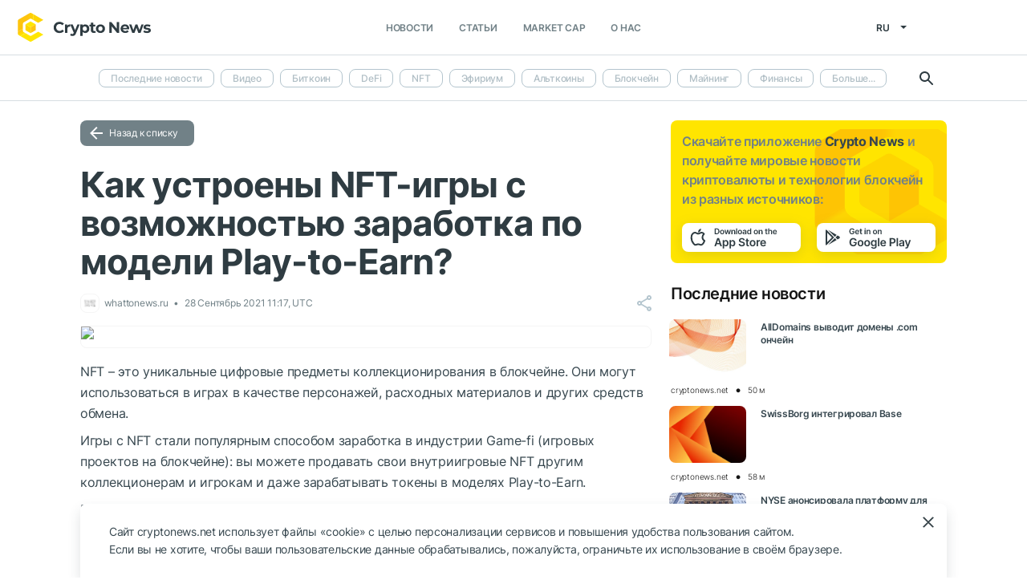

--- FILE ---
content_type: text/html; charset=UTF-8
request_url: https://cryptonews.net/ru/1994765/
body_size: 14765
content:
<!DOCTYPE html>
<html lang="ru">
<head>
        <meta charset="UTF-8"><meta name="theme-color" content="#37474f"><meta name="viewport" content="width=device-width, maximum-scale=1.0"><meta http-equiv="X-UA-Compatible" content="ie=edge"><link rel="apple-touch-icon" sizes="180x180" href="/site-icons/apple-touch-icon.png"><link rel="manifest" href="/manifest.json"><link rel="canonical" href="https://cryptonews.net/ru/news/main/1994765/"><meta name="robots" content="index, follow"/><meta name="description" content="NFT – это уникальные цифровые предметы коллекционирования в блокчейне. Они могут использоваться в играх в качестве персонажей, расходных материалов и других средств обмена.Игры с NFT"/><title>Как устроены NFT-игры с возможностью заработка по модели Play-to-Earn?</title><style>body.bg-1 {
            background-position: calc(50% + 285px) -1px;
        }</style><link href="/favicon.ico" rel="shortcut icon" type="image/x-icon"/><link rel="stylesheet" href="/css/min.css?t=1768212912"><script>window.dataLayer = window.dataLayer || [];</script>
<meta name="google-adsense-account" content="ca-pub-8412527436912971">
<!-- Google Tag Manager -->
<script>(function (w, d, s, l, i) {
        w[l] = w[l] || [];
        w[l].push({'gtm.start': new Date().getTime(), event: 'gtm.js'});
        var f = d.getElementsByTagName(s)[0],
            j = d.createElement(s), dl = l != 'dataLayer' ? '&l=' + l : '';
        j.async = true;
        j.src = 'https://www.googletagmanager.com/gtm.js?id=' + i + dl;
        f.parentNode.insertBefore(j, f);
    })(window, document, 'script', 'dataLayer', 'GTM-W7KJBRM');</script>
<!-- End Google Tag Manager -->        <link rel="stylesheet" href="/css/select2.min.css">
            <meta property="og:image" content="https://cnews24.ru/uploads/00a/00a54c5827bcfba87c0d50a3581b113677b3c1ef.jpg?fit=700%2C396&amp;ssl=1"/><meta property="og:title" content="Как устроены NFT-игры с возможностью заработка по модели Play-to-Earn?"/><meta property="og:type" content="news"/><meta property="article:published_time" content="2021-09-28T11:17:00+00:00"/>    </head>
<body ng-app="crypto" ng-controller="main"
            ng-class="{'open-header':dropdown_header}"
      data-output_location="news"      class="">
<!-- Google Tag Manager (noscript) -->
<noscript>
    <iframe src="https://www.googletagmanager.com/ns.html?id=GTM-W7KJBRM" height="0" width="0"
            style="display:none;visibility:hidden"></iframe>
</noscript>
<!-- End Google Tag Manager (noscript) -->
<header class="">
    <div class="flex between-xs middle-xs">

                    <div class="search-loop"></div>

<form name="article-search" action="/ru/"
      id="bnt-article-search-form" class="">
    <div class="wrap-fields">
        <span class="close-search-form"></span>
                                <label>
            <input type="text"
                   name="q"
                   placeholder="Поиск"
                   value="">
        </label>
        <label class="label-style">
            <select name="rubricId" data-width="100%" data-minimum-results-for-search="Infinity">
                                                            <option                                 value="-1">Последние новости
                        </option>
                                                                                <option                                 value="-2">Видео
                        </option>
                                                                                <option                                 value="1">Биткоин
                        </option>
                                                                                <option                                 value="14">DeFi
                        </option>
                                                                                <option                                 value="15">NFT
                        </option>
                                                                                <option                                 value="2">Эфириум
                        </option>
                                                                                <option                                 value="3">Альткоины
                        </option>
                                                                                <option                                 value="4">Блокчейн
                        </option>
                                                                                <option                                 value="6">Майнинг
                        </option>
                                                                                <option                                 value="7">Финансы
                        </option>
                                                                                <option                                 value="18">Metaverse
                        </option>
                                                                                <option                                 value="8">Регулирование
                        </option>
                                                                                <option                                 value="9">Безопасность
                        </option>
                                                                                <option                                 value="10">Аналитика
                        </option>
                                                                                <option                                 value="11">Рынок
                        </option>
                                                                                <option                                 value="12">Прочее
                        </option>
                                                                                <option                                 value="16">GameFi
                        </option>
                                                                                <option                                 value="5">ICO
                        </option>
                                                </select>
        </label>
        <button type="submit"></button>
    </div>
</form>    
        <div class="dropdown-header dropdown-icon" ng-click="dropdownHeader()"
     ng-class="{active:dropdown_header}">
</div>

<div class="header-logo">
        <a href="/ru/">
                                    <img src="/i/cnews-logo-new.svg" alt="logo" class="full">
                        </a>
</div>

<div class="header-menu">
    <div class="between-xs middle-xs menu-wrapper">
        <nav class="flex center-xs">
                            <li class="item">
    <a href="/ru/"
       class=""
    >Новости</a>
</li>
<li class="item">
    <a href="/ru/editorial/all-posts/"
       class=""
    >Статьи</a>
</li>
<li class="item market-cap-item">
    <a href="/ru/market-cap/"
       class="">Market Cap</a>
</li>
<li class="item">
    <a href="/ru/about/"
       class="">
        О нас
    </a>
</li>                    </nav>
    </div>
</div>

<div class="flex middle-xs language_select">
    <span class="current"
          ng-click="language_menu=(!language_menu)"
          ng-class="{'active':language_menu}">
        ru
    </span>

    <ul class="animate-all" ng-class="{'active':language_menu}">
                                                        <li class="">
                        <a href="/">en</a>
                    </li>
                                                                                            <li class="">
                        <a href="/de/">de</a>
                    </li>
                                                                <li class="">
                        <a href="/es/">es</a>
                    </li>
                                                                <li class="">
                        <a href="/ar/">ar</a>
                    </li>
                                        </ul>
</div>
    </div>
</header>

                        <div class="header-submenu">
        <div class="container flex start-xs middle-xs ">

            <div class="dropdown-top-menu" ng-click="headerDownChange()"></div>

            
                            <ul>
                                                                                                                                                                            <li><a href="/ru/">Последние новости</a></li>
                                                                                                                                                <li><a href="/ru/news/video/">Видео</a></li>
                                                                                                                                                <li><a href="/ru/news/bitcoin/">Биткоин</a></li>
                                                                                                                                                <li><a href="/ru/news/defi/">DeFi</a></li>
                                                                                                                                                <li><a href="/ru/news/nft/">NFT</a></li>
                                                                                                                                                <li><a href="/ru/news/ethereum/">Эфириум</a></li>
                                                                                                                                                <li><a href="/ru/news/altcoins/">Альткоины</a></li>
                                                                                                                                                <li><a href="/ru/news/blockchain/">Блокчейн</a></li>
                                                                                                                                                <li><a href="/ru/news/mining/">Майнинг</a></li>
                                                                                                                                                <li><a href="/ru/news/finance/">Финансы</a></li>
                                                                                                                                                <li><a href="/ru/news/metaverse/">Metaverse</a></li>
                                                                                                                                                <li><a href="/ru/news/legal/">Регулирование</a></li>
                                                                                                                                                <li><a href="/ru/news/security/">Безопасность</a></li>
                                                                                                                                                <li><a href="/ru/news/analytics/">Аналитика</a></li>
                                                                                                                                                <li><a href="/ru/news/market/">Рынок</a></li>
                                                                                                                                                <li><a href="/ru/news/other/">Прочее</a></li>
                                                                                                                                                <li><a href="/ru/news/gamefi/">GameFi</a></li>
                                                                                                                                                <li><a href="/ru/news/ico/">ICO</a></li>
                                            
                    <li class="more">
                        <span>Больше...</span>
                        <ul class="more-cryptonews-menu">
                                                                                                                                                                                                                                    <li><a href="/ru/news/">Последние новости</a></li>
                                                                                                                                                                                                <li><a href="/ru/news/video/">Видео</a></li>
                                                                                                                                                                                                <li><a href="/ru/news/bitcoin/">Биткоин</a></li>
                                                                                                                                                                                                <li><a href="/ru/news/defi/">DeFi</a></li>
                                                                                                                                                                                                <li><a href="/ru/news/nft/">NFT</a></li>
                                                                                                                                                                                                <li><a href="/ru/news/ethereum/">Эфириум</a></li>
                                                                                                                                                                                                <li><a href="/ru/news/altcoins/">Альткоины</a></li>
                                                                                                                                                                                                <li><a href="/ru/news/blockchain/">Блокчейн</a></li>
                                                                                                                                                                                                <li><a href="/ru/news/mining/">Майнинг</a></li>
                                                                                                                                                                                                <li><a href="/ru/news/finance/">Финансы</a></li>
                                                                                                                                                                                                <li><a href="/ru/news/metaverse/">Metaverse</a></li>
                                                                                                                                                                                                <li><a href="/ru/news/legal/">Регулирование</a></li>
                                                                                                                                                                                                <li><a href="/ru/news/security/">Безопасность</a></li>
                                                                                                                                                                                                <li><a href="/ru/news/analytics/">Аналитика</a></li>
                                                                                                                                                                                                <li><a href="/ru/news/market/">Рынок</a></li>
                                                                                                                                                                                                <li><a href="/ru/news/other/">Прочее</a></li>
                                                                                                                                                                                                <li><a href="/ru/news/gamefi/">GameFi</a></li>
                                                                                                                                                                                                <li><a href="/ru/news/ico/">ICO</a></li>
                                                                                    </ul>
                    </li>
                </ul>
            
            <div class="search-loop"></div>

<form name="article-search" action="/ru/"
      id="bnt-article-search-form" class="">
    <div class="wrap-fields">
        <span class="close-search-form"></span>
                                <label>
            <input type="text"
                   name="q"
                   placeholder="Поиск"
                   value="">
        </label>
        <label class="label-style">
            <select name="rubricId" data-width="100%" data-minimum-results-for-search="Infinity">
                                                            <option                                 value="-1">Последние новости
                        </option>
                                                                                <option                                 value="-2">Видео
                        </option>
                                                                                <option                                 value="1">Биткоин
                        </option>
                                                                                <option                                 value="14">DeFi
                        </option>
                                                                                <option                                 value="15">NFT
                        </option>
                                                                                <option                                 value="2">Эфириум
                        </option>
                                                                                <option                                 value="3">Альткоины
                        </option>
                                                                                <option                                 value="4">Блокчейн
                        </option>
                                                                                <option                                 value="6">Майнинг
                        </option>
                                                                                <option                                 value="7">Финансы
                        </option>
                                                                                <option                                 value="18">Metaverse
                        </option>
                                                                                <option                                 value="8">Регулирование
                        </option>
                                                                                <option                                 value="9">Безопасность
                        </option>
                                                                                <option                                 value="10">Аналитика
                        </option>
                                                                                <option                                 value="11">Рынок
                        </option>
                                                                                <option                                 value="12">Прочее
                        </option>
                                                                                <option                                 value="16">GameFi
                        </option>
                                                                                <option                                 value="5">ICO
                        </option>
                                                </select>
        </label>
        <button type="submit"></button>
    </div>
</form>        </div>
    </div>

    
<main  >
    <div class="container">

        <noindex>
            <div ng-include="templateAppByOs" ng-if="templateAppByOs"></div>
        </noindex>

                    <noindex>
                <div class="vert top"></div>
            </noindex>
        
        
        <div class="content row">

            
            <section
                    class="col-xs-12 col-sm-9                                            ">
                
    
    <a href="/ru/news/main/" class="btn grey back-to-list">Назад к списку</a>
    <br>

        
    <div class="news-item detail content_text"
         data-article-id="1994765"
         data-id="/ru/news/main/1994765/"
         data-image="https://cnews24.ru/uploads/00a/00a54c5827bcfba87c0d50a3581b113677b3c1ef.jpg?fit=700%2C396&amp;ssl=1"
         data-title="Как устроены NFT-игры с возможностью заработка по модели Play-to-Earn?">

        <h1 class="article_title">Как устроены NFT-игры с возможностью заработка по модели Play-to-Earn?</h1>

        <div class="info middle-xs between-xs detail">
            <div class="flex left">
                                                    <span class="source">
                                            <img src="https://cnews24.ru/uploads/logo-resources/0/705.png" alt="source-logo">&nbsp;
                                            whattonews.ru
                                        </span>
                                <span class="datetime flex middle-xs">
                                                                28 Сентябрь 2021 11:17, UTC
                                    </span>
                            </div>
            <div class="flex end-xs right middle-xs">
                
                <div class="share-links flex middle-xs">
                    <span class="share-icon hover"></span>
                </div>
            </div>
        </div>

                    <img src="https://cnews24.ru/uploads/00a/00a54c5827bcfba87c0d50a3581b113677b3c1ef.jpg?fit=700%2C396&amp;ssl=1" alt="image" class="article-detail-image" style="margin-bottom: 16px;width:100%">
        
        
                    <div class="content"><div class="cn-content">
<!-- content --><div>
<div>
<p><span class="ticker" href="https://cryptonews.net/market-cap/apenft/" target="_blank">NFT</span> – это уникальные цифровые предметы коллекционирования в блокчейне. Они могут использоваться в играх в качестве персонажей, расходных материалов и других средств обмена.</p>
</div>
</div>
<adv data-paragraph="1"></adv><p>Игры с <span class="ticker" href="https://cryptonews.net/market-cap/apenft/" target="_blank">NFT</span> стали популярным способом заработка в индустрии Game-fi (игровых проектов на блокчейне): вы можете продавать свои внутриигровые <span class="ticker" href="https://cryptonews.net/market-cap/apenft/" target="_blank">NFT</span> другим коллекционерам и игрокам и даже зарабатывать токены в моделях Play-to-Earn.</p>
<adv data-paragraph="2"></adv><p>При транзакциях с игровыми <span class="ticker" href="https://cryptonews.net/market-cap/apenft/" target="_blank">NFT</span> всегда будьте уверены в том, что переводите их на совместимый кошелек, и остерегайтесь мошенничества при отправке <span class="ticker" href="https://cryptonews.net/market-cap/apenft/" target="_blank">NFT</span> пользователю или на маркетплейс. Внимательно ознакомьтесь с правилами вашей <span class="ticker" href="https://cryptonews.net/market-cap/apenft/" target="_blank">NFT</span>-игры и узнайте обо всех возможных рисках.</p>
<p>Игры с <span class="ticker" href="https://cryptonews.net/market-cap/apenft/" target="_blank">NFT</span> чаще всего создаются на базе Ethereum или Binance Smart Chain (BSC). В таких играх, как CryptoBlades и Axie Infinity, игроки сражаются друг с другом с помощью коллекционных персонажей, а в Sorare – собирают коллекционные карты.</p>
<p>Binance предлагает мистери-боксы с <span class="ticker" href="https://cryptonews.net/market-cap/apenft/" target="_blank">NFT</span>, которые позволяют держателям владеть <span class="ticker" href="https://cryptonews.net/market-cap/apenft/" target="_blank">NFT</span> различной редкости. Некоторые боксы являются частью коллекций, разработанных в партнерстве с <span class="ticker" href="https://cryptonews.net/market-cap/apenft/" target="_blank">NFT</span>-играми.</p>
<h2><span><span>Введение</span></span></h2>
<p>Популярность CryptoKitties в свое время дала толчок к развитию новых <span class="ticker" href="https://cryptonews.net/market-cap/apenft/" target="_blank">NFT</span>-игр и модели Play-to-Earn, позволяющей зарабатывать на игровом прогрессе.</p>
<p>Сегодня индустрия Game-Fi объединяет финансы с играми и открывает игрокам разные способы заработка. Теперь доход пользователей зависит не только от возможности выиграть, найти или создать редкий коллекционный предмет стоимостью в тысячи долларов. Вместо этого игроки могут экспериментировать с несколькими игровыми моделями в разных тематиках, которые не ограничиваются коллекционными животными.</p>
<h2><span><span>Что такое <span class="ticker" href="https://cryptonews.net/market-cap/apenft/" target="_blank">NFT</span>?</span></span></h2>
<p>Невзаимозаменяемый токен (<span class="ticker" href="https://cryptonews.net/market-cap/apenft/" target="_blank">NFT</span>) – это цифровой криптографический токен в блокчейне, который представляет собой уникальный предмет. У <span class="ticker" href="https://cryptonews.net/market-cap/apenft/" target="_blank">NFT</span> есть множество способов использования: он может быть цифровым активом в игре, коллекционным произведением криптоискусства или даже объектом реального мира, например, недвижимостью.</p>
<p>Невзаимозаменяемые токены решили давнюю проблему создания децентрализованной цифровой системы коллекционирования и владения предметами в мире, где все можно скопировать.</p>
<p><span class="ticker" href="https://cryptonews.net/market-cap/apenft/" target="_blank">NFT</span> не подлежат замене: каждый токен уникален и не может быть идентично заменен другим. Например, вы можете обменять 1 биткоин (<span class="ticker" href="https://cryptonews.net/market-cap/bitcoin/" target="_blank">BTC</span>) на другой абсолютно равноценный <span class="ticker" href="https://cryptonews.net/market-cap/bitcoin/" target="_blank">BTC</span>, однако подобных идентичных <span class="ticker" href="https://cryptonews.net/market-cap/apenft/" target="_blank">NFT</span> не существует. Даже если предмет <span class="ticker" href="https://cryptonews.net/market-cap/apenft/" target="_blank">NFT</span>-искусства выпущен в нескольких версиях, метаданные каждого невзаимозаменяемого токена будут отличаться подобно пронумерованной серии отпечатков.</p>
<h2><span><span>Как устроены <span class="ticker" href="https://cryptonews.net/market-cap/apenft/" target="_blank">NFT</span>-игры?</span></span></h2>
<p>Игры <span class="ticker" href="https://cryptonews.net/market-cap/apenft/" target="_blank">NFT</span> отличаются от простого хранения в кошельке криптоколлекционных предметов. Они используют невзаимозаменяемые токены в своих правилах, механиках и взаимодействиях между пользователями.</p>
<p>Например, ваш уникальный персонаж или аватар может быть <span class="ticker" href="https://cryptonews.net/market-cap/apenft/" target="_blank">NFT</span>, как и цифровые предметы, которые вы найдете во время игры. Вы можете обменивать или продавать свои токены другим игрокам для получения прибыли, а также зарабатывать токены в современной модели Play-to-Earn (подробнее о ней ниже).</p>
<p>Каким образом <span class="ticker" href="https://cryptonews.net/market-cap/apenft/" target="_blank">NFT</span> внедряют в игровую среду? Чтобы <span class="ticker" href="https://cryptonews.net/market-cap/apenft/" target="_blank">NFT</span> можно было заменять, создавать и применять в игре, разработчики создают смарт-контракты с правилами использования таких токенов. Смарт-контракты – это самоисполняющиеся фрагменты кода, хранящиеся в блокчейне.</p>
<p>К примеру, в CryptoKitties небольшое количество основных контрактов структурирует игру. Самый известный из них – geneScience – определяет случайную механику генерации новых кошек. Изначально разработчики игры держали ее код в тайне, поэтому заинтересованные игроки даже создали инструменты, чтобы анализировать вероятность появления у кошек определенных черт. Это помогло пользователям увеличить шансы на получение редкой и более ценной породы.</p>
<h2><span><span>Что такое <span class="ticker" href="https://cryptonews.net/market-cap/apenft/" target="_blank">NFT</span>-игры с моделью Play-to-Earn?</span></span></h2>
<p><span class="ticker" href="https://cryptonews.net/market-cap/apenft/" target="_blank">NFT</span>-игры с моделью Play-to-Earn позволяют получать доход за время, проведенное в игре. Чем дольше пользователь играет, тем больше токенов, а иногда и <span class="ticker" href="https://cryptonews.net/market-cap/apenft/" target="_blank">NFT</span> он может получить, при этом заработанные токены часто используются для создания игровых предметов.</p>
<p>Заработок на игровом прогрессе считается более стабильным по сравнению с прибылью от выпадения случайных <span class="ticker" href="https://cryptonews.net/market-cap/apenft/" target="_blank">NFT</span>. Модель Play-to-Earn особенно популярна в странах с низким уровнем дохода, поскольку она позволяет пользователям получать или увеличивать заработок.</p>
<p>Одной из самых известных Play-to-Earn игр является Axie Infinity. Для начала игры пользователям необходимо приобрести три существа Axie или получить бесплатную стипендию от другого игрока. После набора своей первой команды существ можно выполнять задания и проходить испытания, чтобы зарабатывать Smooth Love Potion (SLP) – токен ERC-20, который можно обменивать на криптовалютных биржах.</p>
<p>SLP используются в экономике игры для разведения новых Axie. Axie Infinity стала особенно популярной на Филиппинах, где многие пользователи зарабатывают в ней на жизнь. Благодаря Axie Infinity многие получают от 200 до 1000 долларов в месяц, а некоторые даже больше – все зависит от рыночной цены и проведенного в игре времени.</p>
<h2><span><span>Что такое внутриигровые <span class="ticker" href="https://cryptonews.net/market-cap/apenft/" target="_blank">NFT</span>?</span></span></h2>
<p>Внутриигровые <span class="ticker" href="https://cryptonews.net/market-cap/apenft/" target="_blank">NFT</span> – еще один способ получения дохода в <span class="ticker" href="https://cryptonews.net/market-cap/apenft/" target="_blank">NFT</span>-играх. Вместо взаимозаменяемого токена ERC-20 (например, SLP в Axie Infinity или SKILLS в CryptoBlade) вы получаете невзаимозаменяемые токены в виде коллекционных предметов. Такой механизм является традиционным способом заработка на <span class="ticker" href="https://cryptonews.net/market-cap/apenft/" target="_blank">NFT</span>-играх, при этом ценность коллекционных предметов может зависеть от их внешнего вида, редкости или пользы.</p>
<p>CryptoKitties – пример игры, в основе которой лежит коллекционирование внутриигровых <span class="ticker" href="https://cryptonews.net/market-cap/apenft/" target="_blank">NFT</span>. Важно понимать, что заработок в такой модели зависит от удачи игроков. Для большего баланса новые <span class="ticker" href="https://cryptonews.net/market-cap/apenft/" target="_blank">NFT</span>-игры предлагают сочетание модели Play-to-Earn и внутриигровых <span class="ticker" href="https://cryptonews.net/market-cap/apenft/" target="_blank">NFT</span>.</p>
<h2><span><span>Как можно заработать в <span class="ticker" href="https://cryptonews.net/market-cap/apenft/" target="_blank">NFT</span>-играх?</span></span></h2>
<p>Сумма возможного заработка в <span class="ticker" href="https://cryptonews.net/market-cap/apenft/" target="_blank">NFT</span>-играх зависит от механик конкретной игры и рыночного спроса. Пользователи зарабатывают в играх криптовалюту или <span class="ticker" href="https://cryptonews.net/market-cap/apenft/" target="_blank">NFT</span>, которые могут купить другие игроки.</p>
<p>Для получения дохода необходимо продавать <span class="ticker" href="https://cryptonews.net/market-cap/apenft/" target="_blank">NFT</span> на рынке, биржах или аукционах, при этом ценность определенных токенов зависит от их редкости или применения в игре. Именно эти два фактора позволяют использовать игры в спекулятивных целях.</p>
<h2><span><span>Могу ли я потерять деньги в <span class="ticker" href="https://cryptonews.net/market-cap/apenft/" target="_blank">NFT</span>-играх?</span></span></h2>
<p>Вероятность потери денег в <span class="ticker" href="https://cryptonews.net/market-cap/apenft/" target="_blank">NFT</span>-играх существует: точная сумма зависит от типа игры, ее механики и стоимости конкретных <span class="ticker" href="https://cryptonews.net/market-cap/apenft/" target="_blank">NFT</span>. Однако потеря денег не обязательно означает мошенничество: поскольку <span class="ticker" href="https://cryptonews.net/market-cap/apenft/" target="_blank">NFT</span> относятся к спекуляциям и их ценность зависит от ставок других людей, на ваши убытки также влияет рыночный спрос.</p>
<p>В любом случае, инвестируйте в криптовалюту и <span class="ticker" href="https://cryptonews.net/market-cap/apenft/" target="_blank">NFT</span>-игры лишь столько, сколько готовы потерять.</p>
<h2><span><span>Могу ли я потерять свои <span class="ticker" href="https://cryptonews.net/market-cap/apenft/" target="_blank">NFT</span>?</span></span></h2>
<p>Учитывая стоимость некоторых невзаимозаменяемых токенов, многие держатели тревожатся за их сохранность во время игры или при транзакциях в блокчейне. Независимо от того, приобрели вы свои <span class="ticker" href="https://cryptonews.net/market-cap/apenft/" target="_blank">NFT</span> или заработали их в игре, необходимо обеспечить их безопасность, поскольку, если не проявить осторожность, <span class="ticker" href="https://cryptonews.net/market-cap/apenft/" target="_blank">NFT</span> действительно можно потерять. Чтобы свести эти шансы к минимуму, следуйте советам ниже.</p>
<p><span>Существует несколько способов потерять <span class="ticker" href="https://cryptonews.net/market-cap/apenft/" target="_blank">NFT</span></span>:</p>
<ol>
<li>Перенос <span class="ticker" href="https://cryptonews.net/market-cap/apenft/" target="_blank">NFT</span> из своего кошелька в кошелек, который не поддерживает нужный стандарт токенов.</li>
<li>Отправка <span class="ticker" href="https://cryptonews.net/market-cap/apenft/" target="_blank">NFT</span> мошеннику.</li>
<li>Предоставление доступа к вашему кошельку вредоносному смарт-контракту, который забирает ваш <span class="ticker" href="https://cryptonews.net/market-cap/apenft/" target="_blank">NFT</span>.</li>
<li>Потеря токена в соответствии с правилами игры.</li>
</ol>
<p>Первых трех ситуаций можно избежать, если разобраться в устройстве <span class="ticker" href="https://cryptonews.net/market-cap/apenft/" target="_blank">NFT</span>, технологии блокчейна и мошеннических схем. Правила безопасного использования <span class="ticker" href="https://cryptonews.net/market-cap/apenft/" target="_blank">NFT</span> так же важны, как и правила применения PayPal и интернет-банкинга, поэтому, чтобы не потерять свои <span class="ticker" href="https://cryptonews.net/market-cap/apenft/" target="_blank">NFT</span>, соблюдайте следующие правила:</p>
<ol>
<li>Удостоверьтесь в том, что не отправляете <span class="ticker" href="https://cryptonews.net/market-cap/apenft/" target="_blank">NFT</span> мошенникам.</li>
<li>Узнайте, какие типы токенов и блокчейнов поддерживает ваш кошелек или платформа. ERC-721 и ERC-1155 являются наиболее распространенными протоколами токенов <span class="ticker" href="https://cryptonews.net/market-cap/apenft/" target="_blank">NFT</span> для Ethereum, а BEP-721 и BEP-1155 – наиболее распространенными для Binance Smart Chain (BSC). Всегда проверяйте правильность адреса и никогда не предполагайте их совместимость.</li>
<li>Взаимодействуйте только со смарт-контрактами из проектов, которым можно доверять. Когда вы разрешаете смарт-контракту взаимодействовать с кошельком, вредоносный контракт может удалить ваши средства.</li>
<li>Внимательно ознакомьтесь с правилами игры. Некоторые правила позволяют игрокам торговать между собой или использовать расходные <span class="ticker" href="https://cryptonews.net/market-cap/apenft/" target="_blank">NFT</span>-материалы, например, предметы или зелья. Прочитайте условия перед игрой, чтобы избежать неприятных сюрпризов.</li>
</ol>
<h2><span><span>Популярные <span class="ticker" href="https://cryptonews.net/market-cap/apenft/" target="_blank">NFT</span>-игры</span></span></h2>
<p>Существует множество различных <span class="ticker" href="https://cryptonews.net/market-cap/apenft/" target="_blank">NFT</span>-игр, большинство из которых существует либо в сети BSC, либо в Ethereum. Некоторые предлагают более традиционные игровые возможности, а другие в основном специализируются на коллекционировании <span class="ticker" href="https://cryptonews.net/market-cap/apenft/" target="_blank">NFT</span>.</p>
<h3><span><span>Axie Infinity</span></span></h3>
<p><img src="https://cnews24.ru/uploads/61c/61c539b8122be37eea6442a0b7082badcfef9de1.jpg" size="706x400"></p>
<p>Как мы уже говорили, Axie Infinity напоминает франшизу Pokemon: игроки могут коллекционировать существ и использовать их в сражениях Axie Infinity находится на блокчейне Ethereum и позволяет пользователям получать доход от продажи Smooth Love Potions (SLP), существ Axie и Axie Infinity Shards (<span class="ticker" href="https://cryptonews.net/market-cap/axie-infinity/" target="_blank">AXS</span>), при этом SLP и <span class="ticker" href="https://cryptonews.net/market-cap/axie-infinity/" target="_blank">AXS</span> можно торговать на платформе Binance.</p>
<h3><span><span>Sorare</span></span></h3>
<p><img src="https://cnews24.ru/uploads/9a3/9a3f92d7f1883b387df6a618daf237825e24f3e5.jpg" size="700x395"></p>
<p>Sorare – это игра в фэнтези-футбол, где пользователи могут обмениваться коллекционными изображениями футболистов из реальной жизни.</p>
<p>Для игры в Sorare нужно собрать команду из пяти футболистов, используя либо бесплатные карточки для начинающих, либо платные токенизированные карточки. Игроки могут повышать свой уровень, зарабатывая очки за выигранные игры, забитые голы и другие достижения.</p>
<h3><span><span>Gods Unchained</span></span></h3>
<p>Gods Unchained – это карточная <span class="ticker" href="https://cryptonews.net/market-cap/apenft/" target="_blank">NFT</span>-игра на базе Ethereum, похожая на Magic The Gathering и Hearthstone. В ней игроки собирают колоды с разными способностями и характеристиками, чтобы сражаться с другими пользователями.</p>
<p>За победу над оппонентом можно получить внутриигровые предметы, которые можно использовать или продать, а за выигрыш в рейтинговых играх можно заработать Flux для создания мощных <span class="ticker" href="https://cryptonews.net/market-cap/apenft/" target="_blank">NFT</span>-карт. Их можно продавать или вложить в новые карты, чтобы ускорить прогресс.</p>
<h2><span><span>Коллекции Binance <span class="ticker" href="https://cryptonews.net/market-cap/apenft/" target="_blank">NFT</span></span></span></h2>
<p><img src="https://cnews24.ru/uploads/e9e/e9e5ccfe1c04c45f75966b671bb2a7f7d7524df4.jpg" size="750x424"></p>
<p><span class="ticker" href="https://cryptonews.net/market-cap/apenft/" target="_blank">NFT</span>-маркетплейс Binance предлагает мистери-боксы и коллекции <span class="ticker" href="https://cryptonews.net/market-cap/apenft/" target="_blank">NFT</span> в партнерстве с цифровыми художниками и <span class="ticker" href="https://cryptonews.net/market-cap/apenft/" target="_blank">NFT</span>-играми. Каждый мистери-бокс содержит случайный невзаимозаменяемый токен различной степени редкости из определенной коллекции. Держатели мистери-боксов могут открыть их, узнать содержимое или продать их, не открывая.</p>
<p>Коллекции <span class="ticker" href="https://cryptonews.net/market-cap/apenft/" target="_blank">NFT</span> содержат несколько <span class="ticker" href="https://cryptonews.net/market-cap/apenft/" target="_blank">NFT</span> и мистери-боксов, посвященных конкретной теме или проекту. На данный момент одни из самых популярных коллекций содержали мистери-боксы на тему Game-fi. Рассмотрим две из них:</p>
<ol>
<li>
<strong>Коллекция MOBOX. </strong>MOBOX – это игровая платформа на BSC, которая объединяет доходное фермерство DeFi и невзаимозаменяемые токены. Коллекция Binance содержала мистери-боксы с <span class="ticker" href="https://cryptonews.net/market-cap/apenft/" target="_blank">NFT</span> MOMO, которые имели случайную мощность хеширования на платформе MOBOX. Чем больше у <span class="ticker" href="https://cryptonews.net/market-cap/apenft/" target="_blank">NFT</span> мощность хеширования, тем более ценным будет MOMO в играх MOBOX.</li>
<li>
<strong>Коллекция My Neighbour Alice.</strong> My Neighbour Alice – это игра, в которой пользователи строят свой виртуальный мир. Хотя мистери-боксы до сих пор содержали только косметические <span class="ticker" href="https://cryptonews.net/market-cap/apenft/" target="_blank">NFT</span>-предметы, пользователи все равно их ценят и обмениваются ими на вторичном рынке.</li>
</ol>
<h2><span><span>Резюме</span></span></h2>
<p><span class="ticker" href="https://cryptonews.net/market-cap/apenft/" target="_blank">NFT</span>-игры используют цифровые коллекционные предметы и создают правила взаимодействия игроков с <span class="ticker" href="https://cryptonews.net/market-cap/apenft/" target="_blank">NFT</span> друг друга. При этом у разных пользователей могут быть разные интересы: для одних важна игровая польза <span class="ticker" href="https://cryptonews.net/market-cap/apenft/" target="_blank">NFT</span>, других больше интересует их коллекционная ценность. И хотя многие <span class="ticker" href="https://cryptonews.net/market-cap/apenft/" target="_blank">NFT</span>-игры являются карточными, не все коллекционеры играют со своими колодами.</p>
<p>Индустрия Game-fi создала новую игровую экономику <span class="ticker" href="https://cryptonews.net/market-cap/apenft/" target="_blank">NFT</span> и изменила способы заработка с их помощью: для получения прибыли теперь важна не только удача и коллекционирование, но и игровой процесс.</p>
<!-- end-content -->
</div></div>
                            <div class="article-source-link">
                                            <a href="https://whattonews.ru/kak-ustroeny-nft-igry-s-vozmozhnostju-zarabotka-po-modeli-play-to-earn/?utm_source=CryptoNews&amp;utm_medium=app" class="source-host" target="_blank">whattonews.ru</a>
                                    </div>
                        </div>

    
            <noindex>
            <div class="vert bottom"></div>
        </noindex>
    
            <div class="m-b-64"></div>
    
    <div id="article-modal-message">
    <div class="article">
        <div class="close animate-all"></div>
        <div class="title"></div>
        <div class="message"></div>
    </div>
</div>


    
    <ul class="share-block" style="display: none">
    <li class="vk">
        <a href="" rel="nofollow noopener" target="_blank" title="">
            <i class="fab fa-vk"></i>
        </a>
    </li>
    <li class="fb">
        <a href="" rel="nofollow noopener" target="_blank" title="">
            <i class="fab fa-facebook"></i>
        </a>
    </li>
    <li class="tw">
        <a href="" rel="nofollow noopener" target="_blank" title="">
            <i class="fab fa-twitter"></i>
        </a>
    </li>
    <li class="vb">
        <a href="" rel="nofollow noopener" target="_blank" title="">
            <i class="fas fa-phone"></i>
        </a>
    </li>
    <li class="wa">
        <a href="" rel="nofollow noopener" target="_blank" title="">
            <i class="fab fa-whatsapp"></i>
        </a>
    </li>
    <li class="tg">
        <a href="" rel="nofollow noopener" target="_blank" title="">
            <i class="fas fa-paper-plane"></i>
        </a>
    </li>
</ul>

            </section>

                        <aside class="col-xs col-sm right-side">
            <div class="download_the_app">
    Скачайте приложение <b>Crypto News</b> и получайте мировые новости криптовалюты и&nbsp;технологии блокчейн из&nbsp;разных источников:
    <div class="apps flex center-xs">
        <a rel="nofollow" target="_blank" href="https://app.appsflyer.com/id1267753692?pid=website&c=cryptonews.net">
                            <img src="/i/app/side_app_store.svg" alt="">
                    </a>
        <a rel="nofollow" target="_blank" href="https://app.appsflyer.com/com.cryptonews?pid=website&c=cryptonews.net">
                            <img src="/i/app/side_google_play.svg" alt="">
                    </a>
    </div>
</div>                            <div class="latest_mews_title">Последние новости</div>

        <div class="latest_articles">
                                                                    <div class="row news-item start-xs">
                    <a href="/ru/news/blockchain/32300933/"
                       class="image-wrap col-xs-12 col-sm-3">
                                                                                                    <span class="image lazy" data-src="https://cnews24.ru/uploads/031/031d66b7d203b2dc2689d6613b1e9d0e163bcdb6_80.jpg">
                                                    </span>
                    </a>

                    <div class="desc col-xs">
                        <a href="/ru/news/blockchain/32300933/"
                           class="title">AllDomains выводит домены .com ончейн</a>

                                            </div>

                    <div class="info alt flex middle-xs between-xs">
                        <div class="col-xs">
                            <div class="row middle-xs">
                                <span>cryptonews.net</span>
                                <span class="middle-marker"></span>
                                <span class="datetime flex middle-xs">
                                                                            50 м
                                                                    </span>
                            </div>
                        </div>
                                            </div>
                </div>
                                                                                <div class="row news-item start-xs">
                    <a href="/ru/news/defi/32300878/"
                       class="image-wrap col-xs-12 col-sm-3">
                                                                                                    <span class="image lazy" data-src="https://cnews24.ru/uploads/b89/b89fa24863c08053d3d8beb882f61c88c203ad36_80.jpg">
                                                    </span>
                    </a>

                    <div class="desc col-xs">
                        <a href="/ru/news/defi/32300878/"
                           class="title">SwissBorg интегрировал Base</a>

                                            </div>

                    <div class="info alt flex middle-xs between-xs">
                        <div class="col-xs">
                            <div class="row middle-xs">
                                <span>cryptonews.net</span>
                                <span class="middle-marker"></span>
                                <span class="datetime flex middle-xs">
                                                                            58 м
                                                                    </span>
                            </div>
                        </div>
                                            </div>
                </div>
                                                                                <div class="row news-item start-xs">
                    <a href="/ru/news/market/32300321/"
                       class="image-wrap col-xs-12 col-sm-3">
                                                                                                    <span class="image lazy" data-src="https://cnews24.ru/uploads/e17/e170a8700dafb3407cee543612f090bf72e54aec.jpg">
                                                    </span>
                    </a>

                    <div class="desc col-xs">
                        <a href="/ru/news/market/32300321/"
                           class="title">NYSE анонсировала платформу для круглосуточной торговли токенизированными акциями на блокчейне</a>

                                            </div>

                    <div class="info alt flex middle-xs between-xs">
                        <div class="col-xs">
                            <div class="row middle-xs">
                                <span>ru.cointelegraph.com</span>
                                <span class="middle-marker"></span>
                                <span class="datetime flex middle-xs">
                                                                            2 ч
                                                                    </span>
                            </div>
                        </div>
                                            </div>
                </div>
                                                                                <div class="row news-item start-xs">
                    <a href="/ru/news/legal/32300195/"
                       class="image-wrap col-xs-12 col-sm-3">
                                                                                                    <span class="image lazy" data-src="https://cnews24.ru/uploads/0a7/0a78b917c54c02a9239d55862541b5b37ab0b2b8.jpg">
                                                    </span>
                    </a>

                    <div class="desc col-xs">
                        <a href="/ru/news/legal/32300195/"
                           class="title">Южная Корея ликвидировала международную сеть отмывания денег, включая криптовалюты! Вот подробности</a>

                                            </div>

                    <div class="info alt flex middle-xs between-xs">
                        <div class="col-xs">
                            <div class="row middle-xs">
                                <span>ru.bitcoinsistemi.com + 1 больше</span>
                                <span class="middle-marker"></span>
                                <span class="datetime flex middle-xs">
                                                                            2 ч
                                                                    </span>
                            </div>
                        </div>
                                            </div>
                </div>
                                                                                <div class="row news-item start-xs">
                    <a href="/ru/news/finance/32300485/"
                       class="image-wrap col-xs-12 col-sm-3">
                                                                                                    <span class="image lazy" data-src="https://cnews24.ru/uploads/2d5/2d5de62777a2a9f34bcefa0166f88342ba34e00a.jpg">
                                                    </span>
                    </a>

                    <div class="desc col-xs">
                        <a href="/ru/news/finance/32300485/"
                           class="title">Эксперт рассказал, что IPO BitGo на самом деле значит для крипторынка</a>

                                            </div>

                    <div class="info alt flex middle-xs between-xs">
                        <div class="col-xs">
                            <div class="row middle-xs">
                                <span>ru.beincrypto.com</span>
                                <span class="middle-marker"></span>
                                <span class="datetime flex middle-xs">
                                                                            2 ч
                                                                    </span>
                            </div>
                        </div>
                                            </div>
                </div>
                                                                                <div class="row news-item start-xs">
                    <a href="/ru/news/analytics/32300635/"
                       class="image-wrap col-xs-12 col-sm-3">
                                                                                                    <span class="image lazy" data-src="https://cnews24.ru/uploads/8e3/8e3193cc907f7835c307d389f5d75eebc624899a_80.jpg">
                                                    </span>
                    </a>

                    <div class="desc col-xs">
                        <a href="/ru/news/analytics/32300635/"
                           class="title">Геополитика и риск потенциальной разгрузки — трейдер дал прогноз по биткоину и Ethereum</a>

                                            </div>

                    <div class="info alt flex middle-xs between-xs">
                        <div class="col-xs">
                            <div class="row middle-xs">
                                <span>incrypted.com</span>
                                <span class="middle-marker"></span>
                                <span class="datetime flex middle-xs">
                                                                            2 ч
                                                                    </span>
                            </div>
                        </div>
                                            </div>
                </div>
                        </div>


                                        <noindex>
                    <div class="vert side"></div>
                </noindex>
                        <h3 class="top-coins-title">Top 5 криптовалют</h3>
<div id="top-coins">
    <ng-include src="topCoinsTemplate" ng-if="topCoinsTemplate">
        <div ng-if="!topCoinsTemplate">
                            <div class="item preload">
                    <div class="icon"></div>
                    <div class="name-symbol">
                        <div class="name"></div>
                        <div class="symbol"></div>
                    </div>
                    <div class="price-percent">
                        <div class="price"></div>
                        <div class="percent red"></div>
                    </div>
                </div>
                            <div class="item preload">
                    <div class="icon"></div>
                    <div class="name-symbol">
                        <div class="name"></div>
                        <div class="symbol"></div>
                    </div>
                    <div class="price-percent">
                        <div class="price"></div>
                        <div class="percent red"></div>
                    </div>
                </div>
                            <div class="item preload">
                    <div class="icon"></div>
                    <div class="name-symbol">
                        <div class="name"></div>
                        <div class="symbol"></div>
                    </div>
                    <div class="price-percent">
                        <div class="price"></div>
                        <div class="percent red"></div>
                    </div>
                </div>
                            <div class="item preload">
                    <div class="icon"></div>
                    <div class="name-symbol">
                        <div class="name"></div>
                        <div class="symbol"></div>
                    </div>
                    <div class="price-percent">
                        <div class="price"></div>
                        <div class="percent red"></div>
                    </div>
                </div>
                            <div class="item preload">
                    <div class="icon"></div>
                    <div class="name-symbol">
                        <div class="name"></div>
                        <div class="symbol"></div>
                    </div>
                    <div class="price-percent">
                        <div class="price"></div>
                        <div class="percent red"></div>
                    </div>
                </div>
                    </div>
    </ng-include>
</div>
                            <noindex>
                    <div class="vert side2"></div>
                </noindex>
                    </aside>
    
                    </div>

    </div>
</main>
    <footer>
    <div class="top container">

        <div class="row start-xs">

            <div class="col-xs-12 col-sm-8 f-side">

                <div class="row wrap-site-menus">
                    <div class="col-xs-12 col-sm cnews-menu">
                        <h3>Новости</h3>
                        <h3 class="more-title" ng-click="news_ets_open=!news_ets_open" ng-class="{open:news_ets_open}">
                            Новости
                            <span class="more" ng-class="{open:news_ets_open}"></span>
                        </h3>
                            <ul ng-class="{open:news_ets_open}">
                                                                        <li class="item"><a href="/ru/" class="middle-xs">Последние новости</a></li>
                                            <li class="item"><a href="/ru/news/video/" class="middle-xs">Видео</a></li>
                                            <li class="item"><a href="/ru/news/bitcoin/" class="middle-xs">Биткоин</a></li>
                                            <li class="item"><a href="/ru/news/defi/" class="middle-xs">DeFi</a></li>
                                            <li class="item"><a href="/ru/news/nft/" class="middle-xs">NFT</a></li>
                                            <li class="item"><a href="/ru/news/ethereum/" class="middle-xs">Эфириум</a></li>
                                                    <li class="item hide"><a href="/ru/news/altcoins/" class="middle-xs">Альткоины</a></li>
                                            <li class="item hide"><a href="/ru/news/blockchain/" class="middle-xs">Блокчейн</a></li>
                                            <li class="item hide"><a href="/ru/news/mining/" class="middle-xs">Майнинг</a></li>
                                            <li class="item hide"><a href="/ru/news/finance/" class="middle-xs">Финансы</a></li>
                                            <li class="item hide"><a href="/ru/news/metaverse/" class="middle-xs">Metaverse</a></li>
                                            <li class="item hide"><a href="/ru/news/legal/" class="middle-xs">Регулирование</a></li>
                                            <li class="item hide"><a href="/ru/news/security/" class="middle-xs">Безопасность</a></li>
                                            <li class="item hide"><a href="/ru/news/analytics/" class="middle-xs">Аналитика</a></li>
                                            <li class="item hide"><a href="/ru/news/market/" class="middle-xs">Рынок</a></li>
                                            <li class="item hide"><a href="/ru/news/other/" class="middle-xs">Прочее</a></li>
                                            <li class="item hide"><a href="/ru/news/gamefi/" class="middle-xs">GameFi</a></li>
                                            <li class="item hide"><a href="/ru/news/ico/" class="middle-xs">ICO</a></li>
                <li class="item cursor more" ng-click="news_ets_open=!news_ets_open"
            ng-show="!news_ets_open">
            <span class="flex">Больше...</span>
        </li>
        <li class="item cursor more" ng-click="news_ets_open=!news_ets_open"
            ng-show="news_ets_open">
            <span class="flex">Свернуть</span>
        </li>
    </ul>

                    </div>

                                            <div class="col-xs-12 col-sm editorial-footer-menu">
                            <h3>Статьи</h3>
                            <h3 class="more-title"
                                ng-class="{open:articles_open}"
                                ng-click="articles_open=!articles_open">Статьи
                                <span class="more" ng-class="{open:articles_open}"></span>
                            </h3>
                                                            <ul ng-class="{open:articles_open}">
                                                                            <li class="item">
                                            <a href="/ru/editorial/all-posts/">
                                                Все статьи</a>
                                        </li>
                                                                            <li class="item">
                                            <a href="/ru/editorial/news/">
                                                Новости</a>
                                        </li>
                                                                            <li class="item">
                                            <a href="/ru/editorial/investments/">
                                                Инвестиции</a>
                                        </li>
                                                                            <li class="item">
                                            <a href="/ru/editorial/regulirovanie/">
                                                Регулирование</a>
                                        </li>
                                                                            <li class="item">
                                            <a href="/ru/editorial/tekhnologii/">
                                                Технологии</a>
                                        </li>
                                                                            <li class="item">
                                            <a href="/ru/editorial/gest-posty/">
                                                Гест-посты</a>
                                        </li>
                                                                            <li class="item">
                                            <a href="/ru/editorial/analitika/">
                                                Аналитика</a>
                                        </li>
                                                                            <li class="item">
                                            <a href="/ru/editorial/press-releases/">
                                                Новости партнеров</a>
                                        </li>
                                                                            <li class="item">
                                            <a href="/ru/editorial/guides/">
                                                Начинающим</a>
                                        </li>
                                                                    </ul>
                                                    </div>
                    
                    <div class="col-xs-12 col-sm about-us-menu">
                        <h3>О нас</h3>
                        <h3 class="more-title" ng-click="about_open=!about_open" ng-class="{open:about_open}">
                            О нас
                            <span class="more" ng-class="{open:about_open}"></span>
                        </h3>
                        <ul ng-class="{open:about_open}">
                                                        
<li class="item ">
    <a href="/ru/about/">О проекте</a>
</li>
<li class="item ">
    <a href="/ru/about-app/">О приложении</a>
</li>
<li class="item ">
    <a href="/ru/advertising/">Реклама</a>
</li>
<li class="item ">
    <a href="/ru/contacts/">Контакты</a>
</li>
<li class="item ">
    <a href="/ru/event/?where%5Bactually%5D=true">Мероприятия</a>
</li>
    <li class="item ">
        <a href="/ru/glossary/">Глоссарий</a>
    </li>
                        </ul>
                    </div>

                    <div class="col-xs-12 col-sm">
                        <h3>Политики</h3>
                        <h3 class="more-title policies" ng-click="polices_open=!polices_open"
                            ng-class="{open:polices_open}">
                            Политики
                            <span class="more" ng-class="{open:polices_open}"></span>
                        </h3>
                        <ul ng-class="{open:polices_open}">
                            <li class="item">
                                <a href="/ru/privacy-policy/">
                                    Политика конфиденциальности</a>
                            </li>
                            <li>
                                <a href="/ru/copyright/">
                                    Правообладателям
                                </a>
                            </li>
                            <li>
                                <a href="/ru/disclaimer/">Дисклеймер</a>
                            </li>
                            <li>
                                <a href="/ru/personal-data/">Политика обработки ПД</a>
                            </li>
                            <li>
                                <a href="/ru/public-offer/">Пользовательское соглашение</a>
                            </li>
                                                    </ul>
                    </div>
                </div>
            </div>

            <div class="col-xs-12 col-sm f-side apps-shared-links">
                <div class="download_the_app">
    Скачайте приложение <b>Crypto News</b> и получайте мировые новости криптовалюты и&nbsp;технологии блокчейн из&nbsp;разных источников:
    <div class="apps flex center-xs">
        <a rel="nofollow" target="_blank" href="https://app.appsflyer.com/id1267753692?pid=website&c=cryptonews.net">
                            <img src="/i/app/side_app_store.svg" alt="">
                    </a>
        <a rel="nofollow" target="_blank" href="https://app.appsflyer.com/com.cryptonews?pid=website&c=cryptonews.net">
                            <img src="/i/app/side_google_play.svg" alt="">
                    </a>
    </div>
</div>                <div class="social-subscribe">
    <div>Подписывайтесь на нас в социальных сетях:</div>
    <div class="social">
                    <div class="item vk">
                <a href="https://vk.ru/cryptonews_rus" target="_blank" rel="nofollow">
                    <i class="fab fa-vk" aria-hidden="true" style="color: #fff"></i>
                </a>
            </div>
                    <div class="item telegram">
                <a href="https://t.me/cryptonews_rus_app" target="_blank" rel="nofollow">
                    <i class="fa fa-paper-plane" aria-hidden="true" style="color: #fff"></i>
                </a>
            </div>
            </div>
</div>

                            </div>

        </div>
    </div>

    <div class="separator">
        <div class="container"></div>
    </div>

    <div class="bottom">
        <div class="container">
            <div class="copyright">
                © 2018 - 2026 Crypto News. При использовании материалов ссылка на cryptonews.net обязательна.
            </div>
        </div>
    </div>

</footer>

<div ng-include="templateCookieAccept" ng-if="templateCookieAccept"></div>    <noindex>
        <div class="vert footer" style="display: none"></div>
    </noindex>
    <script src="/js/controllers/offer-the-news.min.js?t=1768212913"></script>
    <script src="/js/controllers/mistake-form.min.js?t=1768212913"></script>
    <script src="/js/controllers/article-comment-controller.min.js?t=1768212913"></script>
    <script src="/js/min.js?t=1768212913"></script>
    <script src="/js/controllers/shareArticle.min.js?t=1768212913"></script>
    <script src="/js/select2.min.js"></script>

<script data-cfasync="false" type="text/javascript" id="clever-core">
    /* <![CDATA[ */
    (function (document, window) {
        var a, c = document.createElement("script"), f = window.frameElement;

        c.id = "CleverCoreLoader96131";
        c.src = "https://scripts.cleverwebserver.com/b1e029e2fa78ca8833257c47727b46c5.js";

        c.async = !0;
        c.type = "text/javascript";
        c.setAttribute("data-target", window.name || (f && f.getAttribute("id")));
        c.setAttribute("data-callback", "put-your-callback-function-here");
        c.setAttribute("data-callback-url-click", "put-your-click-macro-here");
        c.setAttribute("data-callback-url-view", "put-your-view-macro-here");

        try {
            a = parent.document.getElementsByTagName("script")[0] || document.getElementsByTagName("script")[0];
        } catch (e) {
            a = !1;
        }

        a || (a = document.getElementsByTagName("head")[0] || document.getElementsByTagName("body")[0]);
        a.parentNode.insertBefore(c, a);
    })(document, window);
    /* ]]> */
</script>
</body>
</html>
